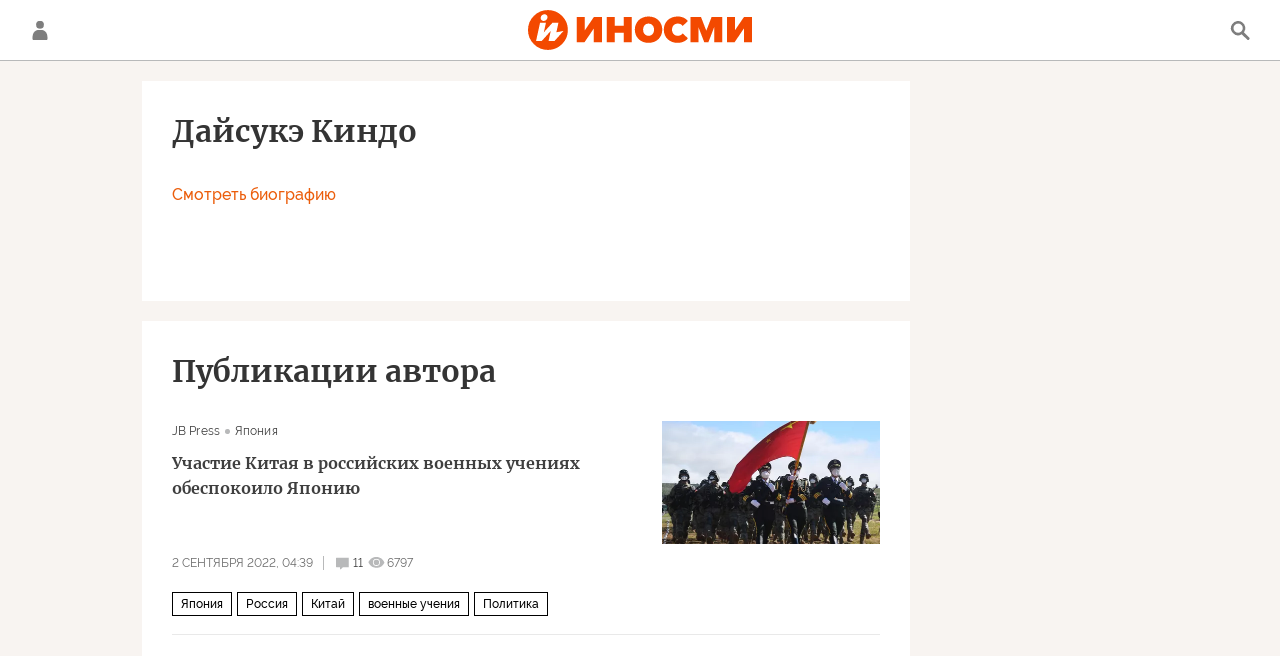

--- FILE ---
content_type: text/css
request_url: https://cdnn1.inosmi.ru/css/pages/authors.min.css?9b2cc2761
body_size: 993
content:
body{background-color:#f8f4f1}.layout-rubric{padding-bottom:30px}@media only screen and (min-width: 768px){.layout-rubric{padding-bottom:40px}}.rubric-list{max-width:768px}.authors__title{margin-bottom:30px;padding-top:30px;font-family:"Merriweather",Arial,sans-serif;font-size:21px;font-weight:bold;line-height:27px}@media only screen and (min-width: 768px){.authors__title{font-size:36px;line-height:44px}}.authors__abc-item{display:-webkit-inline-box;display:-webkit-inline-flex;display:-moz-inline-box;display:-ms-inline-flexbox;display:inline-flex;-webkit-box-align:center;-webkit-align-items:center;-moz-box-align:center;-ms-flex-align:center;align-items:center;-webkit-box-pack:center;-webkit-justify-content:center;-moz-box-pack:center;-ms-flex-pack:center;justify-content:center;width:25px;height:25px;margin-right:4px;margin-bottom:4px;text-align:center;text-transform:uppercase;color:#5d5d5d;border-radius:4px;background:#fff;box-shadow:0px 5px 7px rgba(0,0,0,.05);font-size:15px;font-weight:600}.authors__abc-item.m-active,.authors__abc-item:hover{color:#eb5d0b}.authors__abc-header{display:-webkit-box;display:-webkit-flex;display:-moz-box;display:-ms-flexbox;display:flex;-webkit-box-align:center;-webkit-align-items:center;-moz-box-align:center;-ms-flex-align:center;align-items:center;-webkit-box-pack:justify;-webkit-justify-content:space-between;-moz-box-pack:justify;-ms-flex-pack:justify;justify-content:space-between;margin-bottom:10px;text-transform:uppercase;color:#6d6d6d;font-size:12px;line-height:17px}.authors__abc-header-item.m-active,.authors__abc-header-item:hover{color:#eb5d0b;font-weight:bold}.authors__abc-list{margin-bottom:30px}.authors__list{padding:23px 20px;background-color:#fff}.authors__list-content{display:-webkit-box;display:-webkit-flex;display:-moz-box;display:-ms-flexbox;display:flex;-webkit-flex-wrap:wrap;-ms-flex-wrap:wrap;flex-wrap:wrap;-webkit-box-pack:justify;-webkit-justify-content:space-between;-moz-box-pack:justify;-ms-flex-pack:justify;justify-content:space-between}.authors__list-item{display:block;width:50%;width:-webkit-calc(50% - 40px);width:-moz-calc(50% - 40px);width:calc(50% - 40px);margin-bottom:23px;font-family:"Merriweather",Arial,sans-serif;font-size:21px;font-weight:bold;line-height:27px}.authors__list-item-en{display:block;color:#848a90;font-family:"Raleway",Arial,sans-serif;font-size:14px;font-weight:600;line-height:24px;height:24px}.authors__list-search{position:relative;margin-bottom:23px}.authors__list-search label{display:block;margin-bottom:10px;color:#848a90;font-size:12px;font-weight:600;line-height:14px}.authors__list-search input[type=text]{height:40px;padding-right:40px;text-transform:uppercase;color:#878787;border:1px solid #3f3f3f;font-size:12px;font-weight:bold}.authors__list-search button{position:absolute;right:0;bottom:0;width:40px;height:40px;padding:0;border:none;background-color:transparent}.authors__list-search button .svg-icon{width:100%;height:100%;fill:#3f3f3f}.author__card{margin-top:20px;padding:20px;background-color:#fff}@media only screen and (min-width: 768px){.author__card{padding:30px}}.author__card-image{float:left;width:100px;height:100px;margin-right:15px}@media only screen and (min-width: 768px){.author__card-image{margin-right:20px;width:160px;height:160px}}.author__card-image img{max-width:100%}.author__card-info{overflow:hidden;min-height:100px}@media only screen and (min-width: 768px){.author__card-info{min-height:160px}}.author__card-name{color:#343434;font-family:"Merriweather",Arial,sans-serif;font-size:21px;font-weight:bold;line-height:27px}@media only screen and (min-width: 768px){.author__card-name{font-size:30px;line-height:40px}}.author__card-name-en{color:#848a90;font-size:20px;font-weight:600;line-height:1.1}@media only screen and (min-width: 768px){.author__card-name-en{font-size:24px}}.author__card-rank{margin-top:16px;color:#343434;font-size:16px;font-weight:600;line-height:1.25}.author__card-bio-btn{display:none;margin-top:16px;cursor:pointer;color:#eb5d0b;font-size:16px;font-weight:500;line-height:24px}.author__card-bio-btn.m-active{display:inline-block}.author__card-bio{display:none;margin-top:30px;color:#343434;font-size:16px;font-weight:500;line-height:1.5}.author__card-bio p+p{margin-top:15px}.author__card-bio.m-active{display:block}.author__list{margin-top:20px;padding:20px;background-color:#fff}.author__list .list-more{margin-bottom:0}@media only screen and (min-width: 768px){.author__list{padding:30px}}.author__list-title{color:#343434;font-family:"Merriweather",Arial,sans-serif;font-size:21px;font-weight:bold;line-height:27px;margin-bottom:15px}@media only screen and (min-width: 768px){.author__list-title{font-size:30px;line-height:40px}}

--- FILE ---
content_type: application/javascript
request_url: https://cdnn1.inosmi.ru/min/js/libs/datepicker.js?9e5c650c8
body_size: 15805
content:
var $jscomp={scope:{}};$jscomp.defineProperty="function"==typeof Object.defineProperties?Object.defineProperty:function(p,t,h){if(h.get||h.set)throw new TypeError("ES3 does not support getters and setters.");p!=Array.prototype&&p!=Object.prototype&&(p[t]=h.value)};$jscomp.getGlobal=function(p){return"undefined"!=typeof window&&window===p?p:"undefined"!=typeof global&&null!=global?global:p};$jscomp.global=$jscomp.getGlobal(this);
$jscomp.polyfill=function(p,t,h,r){if(t){h=$jscomp.global;p=p.split(".");for(r=0;r<p.length-1;r++){var k=p[r];k in h||(h[k]={});h=h[k]}p=p[p.length-1];r=h[p];t=t(r);t!=r&&null!=t&&$jscomp.defineProperty(h,p,{configurable:!0,writable:!0,value:t})}};$jscomp.polyfill("Array.prototype.fill",function(p){return p?p:function(p,h,r){var k=this.length||0;0>h&&(h=Math.max(0,k+h));if(null==r||r>k)r=k;r=Number(r);0>r&&(r=Math.max(0,k+r));for(h=Number(h||0);h<r;h++)this[h]=p;return this}},"es6-impl","es3");
(function(p,t){"function"===typeof define&&define.amd?define(t):"object"===typeof exports?module.exports=t():p.pickmeup=t()})(this,function(){function p(a,d,b){b=b||[];if(a instanceof Element)d.apply(d,[a].concat(b));else{var c,e;c=a.length;for(e=0;e<c;++e)d.apply(d,[a[e]].concat(b))}}function t(a){p(a,function(a){a.parentElement.removeChild(a)})}function h(a,d){var b=a;do b=b.parentElement;while(b&&!r(b,d));return b}function r(a,d){return(a.matches||a.webkitMatchesSelector||a.msMatchesSelector).call(a,
d)}function k(a,d){return a&&a.classList.contains(d)}function g(a,d){a.classList.add(d)}function w(a,d,b,c){if(-1!==b.indexOf(" ")){b=b.split(" ");var e=b.length,f;for(f=0;f<e;++f)w(a,d,b[f],c)}else a.__pickmeup.events.push([d,b,c]),d.addEventListener(b,c)}function y(a,d,b,c){var e,f,n;if(b&&-1!==b.indexOf(" "))for(e=b.split(" "),f=e.length,n=0;n<f;++n)y(a,d,e[n],c);else for(e=a.__pickmeup.events,f=e.length,n=0;n<f;++n)d&&d!=e[n][0]||b&&b!=e[n][1]||c&&c!=e[n][2]||e[n][0].removeEventListener(e[n][1],
e[n][2])}function I(a){a=a.getBoundingClientRect();return{top:a.top+window.pageYOffset-document.documentElement.clientTop,left:a.left+window.pageXOffset-document.documentElement.clientLeft}}function C(a,d,b){var c=document.createEvent("Event");b&&(c.detail=b);c.initEvent("pickmeup-"+d,!1,!0);return a.dispatchEvent(c)}function G(a){a=new Date(a);for(var d=28,b=a.getMonth();a.getMonth()==b;)++d,a.setDate(d);return d-1}function z(a,d){a.setDate(a.getDate()+d)}function u(a,d){var b=a.getDate();a.setDate(1);
a.setMonth(a.getMonth()+d);a.setDate(Math.min(b,G(a)))}function A(a,d){var b=a.getDate();a.setDate(1);a.setFullYear(a.getFullYear()+d);a.setDate(Math.min(b,G(a)))}function J(a){var d=a.__pickmeup.element,b=a.__pickmeup.options,c=Math.floor(b.calendars/2),e=b.current,f=b.min?new Date(b.min):null,n=b.max?new Date(b.max):null,l,p,k,q,m;f&&(f.setDate(1),u(f,1),z(f,-1));n&&(n.setDate(1),u(n,1),z(n,-1));t(Array.prototype.slice.call(d.querySelectorAll(".pmu-instance > :not(nav)")));for(var h=0;h<b.calendars;h++){l=
new Date(e);v(l);k=Array.prototype.slice.call(d.querySelectorAll(".pmu-instance"))[h];u(l,h-c);p=B(l,b.title_format,b.locales[b.locale]);header2=B(l,b.title_format2,b.locales[b.locale]);if(!m&&n&&(m=new Date(l),b.select_day?u(m,b.calendars-1):b.select_month?A(m,b.calendars-1):A(m,12*(b.calendars-1)),m>n)){--h;u(e,-1);m=void 0;continue}m=new Date(l);if(!q&&(q=new Date(l),q.setDate(1),u(q,1),z(q,-1),f&&f>q)){--h;u(e,1);q=void 0;continue}k.querySelector(".pmu-month").innerHTML=p+" <span>"+header2+"</span>";
(function(){var a=[],c=l.getMonth(),d=v(new Date).valueOf(),e,f,n,m,q,h;(function(){l.setDate(1);var a=(l.getDay()-b.first_day)%7;z(l,-(a+(0>a?7:0)))})();for(e=0;42>e;++e){f=document.createElement("div");f.textContent=l.getDate();f.__pickmeup_day=l.getDate();f.__pickmeup_month=l.getMonth();f.__pickmeup_year=l.getFullYear();c!=l.getMonth()&&g(f,"pmu-not-in-month");0==l.getDay()?g(f,"pmu-sunday"):6==l.getDay()&&g(f,"pmu-saturday");n=b.render(new Date(l))||{};m=v(new Date(l)).valueOf();q=b.min&&b.min>
l||b.max&&b.max<l;h=b.date.valueOf()==m||b.date instanceof Array&&b.date.reduce(function(a,b){return a||m===b.valueOf()},!1)||"range"==b.mode&&m>=b.date[0]&&m<=b.date[1];if(n.disabled||!("disabled"in n)&&q)g(f,"pmu-disabled");else if(n.selected||!("selected"in n)&&h)g(f,"pmu-selected"),v(new Date(l)).valueOf()==v(new Date(b.date[0])).valueOf()&&g(f,"pmu-selected-first"),v(new Date(l)).valueOf()==v(new Date(b.date[1])).valueOf()&&g(f,"pmu-selected-last");m==d&&g(f,"pmu-today");n.class_name&&n.class_name.split(" ").forEach(g.bind(f,
f));a.push(f);z(l,1)}k.appendChild(b.instance_content_template(a,"pmu-days"))})()}q.setDate(1);m.setDate(1);u(m,1);z(m,-1);c=d.querySelector(".pmu-prev");d=d.querySelector(".pmu-next");c&&(c.style.visibility=b.min&&b.min>=q?"hidden":"visible");d&&(d.style.visibility=b.max&&b.max<=m?"hidden":"visible");C(a,"fill")}function x(a,d){var b=d.format,c=d.separator,e=d.locales[d.locale];if(a instanceof Date||a instanceof Number)return v(new Date(a));if(!a)return v(new Date);if(a instanceof Array){a=a.slice();
for(b=0;b<a.length;++b)a[b]=x(a[b],d);return a}var f=a.split(c);if(1<f.length)return f.forEach(function(a,b,c){c[b]=x(a.trim(),d)}),f;for(var c=[].concat(e.daysShort,e.daysMin,e.days,e.monthsShort,e.months),c=c.map(function(a){return"("+a+")"}),c=new RegExp("[^0-9a-zA-Z"+c.join("")+"]+"),f=a.split(c),c=b.split(c),n,l,h,k,q,m=new Date,b=0;b<f.length;b++)switch(c[b]){case "b":l=e.monthsShort.indexOf(f[b]);break;case "B":l=e.months.indexOf(f[b]);break;case "d":case "e":n=parseInt(f[b],10);break;case "m":l=
parseInt(f[b],10)-1;break;case "Y":case "y":h=parseInt(f[b],10);h+=100<h?0:29>h?2E3:1900;break;case "H":case "I":case "k":case "l":k=parseInt(f[b],10);break;case "P":case "p":/pm/i.test(f[b])&&12>k?k+=12:/am/i.test(f[b])&&12<=k&&(k-=12);break;case "M":q=parseInt(f[b],10)}e=new Date(void 0===h?m.getFullYear():h,void 0===l?m.getMonth():l,void 0===n?m.getDate():n,void 0===k?m.getHours():k,void 0===q?m.getMinutes():q,0);isNaN(1*e)&&(e=new Date);return v(e)}function v(a){a.setHours(0,0,0,0);return a}function B(a,
d,b){var c=a.getMonth(),e=a.getDate(),f=a.getFullYear(),n=a.getDay(),l=a.getHours(),h=12<=l,k=h?l-12:l,q;q=new Date(a.getFullYear(),a.getMonth(),a.getDate(),0,0,0);var m=new Date(a.getFullYear(),0,0,0,0,0);q=Math.floor((q-m)/864E5);0==k&&(k=12);var m=a.getMinutes(),p=a.getSeconds();d=d.split("");for(var g,r=0;r<d.length;r++){g=d[r];switch(g){case "a":g=b.daysShort[n];break;case "A":g=b.days[n];break;case "b":g=b.monthsShort[c];break;case "B":g=b.months[c];break;case "C":g=1+Math.floor(f/100);break;
case "d":g=10>e?"0"+e:e;break;case "e":g=e;break;case "H":g=10>l?"0"+l:l;break;case "I":g=10>k?"0"+k:k;break;case "j":g=100>q?10>q?"00"+q:"0"+q:q;break;case "k":g=l;break;case "l":g=k;break;case "m":g=9>c?"0"+(1+c):1+c;break;case "M":g=10>m?"0"+m:m;break;case "p":case "P":g=h?"PM":"AM";break;case "s":g=Math.floor(a.getTime()/1E3);break;case "S":g=10>p?"0"+p:p;break;case "u":g=n+1;break;case "w":g=n;break;case "y":g=(""+f).substr(2,2);break;case "Y":g=f}d[r]=g}return d.join("")}function K(a,d){var b=
a.__pickmeup.options,c;v(d);a:{var e;switch(b.mode){case "multiple":e=d.valueOf();for(c=0;c<b.date.length;++c)if(b.date[c].valueOf()===e){b.date.splice(c,1);break a}b.date.push(d);break;case "range":b.lastSel||(b.date[0]=d);d<=b.date[0]?(b.date[1]=b.date[0],b.date[0]=d):b.date[1]=d;b.lastSel=!b.lastSel;break;default:b.date=d.valueOf()}}c=E(b);r(a,"input")&&(a.value="single"==b.mode?c.formatted_date:c.formatted_date.join(b.separator));C(a,"change",c);b.flat||!b.hide_on_select||"range"==b.mode&&b.lastSel||
b.bound.hide()}function L(a,d){var b=d.target;k(b,"pmu-button")||(b=h(b,".pmu-button"));if(!k(b,"pmu-button")||k(b,"pmu-disabled"))return!1;d.preventDefault();d.stopPropagation();var c=a.__pickmeup.options,e=h(b,".pmu-instance"),f=e.parentElement,e=Array.prototype.slice.call(f.querySelectorAll(".pmu-instance")).indexOf(e);r(b.parentElement,"nav")?k(b,"pmu-month")?(u(c.current,e-Math.floor(c.calendars/2)),k(f,"pmu-view-years")?(c.current="single"!=c.mode?new Date(c.date[c.date.length-1]):new Date(c.date),
c.select_day?(f.classList.remove("pmu-view-years"),g(f,"pmu-view-days")):c.select_month&&(f.classList.remove("pmu-view-years"),g(f,"pmu-view-months"))):k(f,"pmu-view-months")?c.select_year?(f.classList.remove("pmu-view-months"),g(f,"pmu-view-years")):c.select_day&&(f.classList.remove("pmu-view-months"),g(f,"pmu-view-days")):k(f,"pmu-view-days")&&(c.select_month?(f.classList.remove("pmu-view-days"),g(f,"pmu-view-months")):c.select_year&&(f.classList.remove("pmu-view-days"),g(f,"pmu-view-years")))):
k(b,"pmu-prev")?c.bound.prev(!1):c.bound.next(!1):k(f,"pmu-view-years")?(c.current.setFullYear(b.__pickmeup_year),c.select_month?(f.classList.remove("pmu-view-years"),g(f,"pmu-view-months")):c.select_day?(f.classList.remove("pmu-view-years"),g(f,"pmu-view-days")):c.bound.update_date(c.current)):k(f,"pmu-view-months")?(c.current.setMonth(b.__pickmeup_month),c.current.setFullYear(b.__pickmeup_year),c.select_day?(f.classList.remove("pmu-view-months"),g(f,"pmu-view-days")):c.bound.update_date(c.current),
u(c.current,Math.floor(c.calendars/2)-e)):(f=new Date(c.current),f.setYear(b.__pickmeup_year),f.setMonth(b.__pickmeup_month),f.setDate(b.__pickmeup_day),c.bound.update_date(f));c.bound.fill();return!0}function E(a){var d;if("single"==a.mode)return d=new Date(a.date),{formatted_date:B(d,a.format,a.locales[a.locale]),date:d};d={formatted_date:[],date:[]};a.date.forEach(function(b){b=new Date(b);d.formatted_date.push(B(b,a.format,a.locales[a.locale]));d.date.push(b)});return d}function F(a,d){var b=
a.__pickmeup.element,c;if(d||k(b,"pmu-hidden")){var e=a.__pickmeup.options,f=I(a),g=window.pageXOffset,l=window.pageYOffset,h=document.documentElement.clientWidth,p=document.documentElement.clientHeight,q=f.top,m=f.left;e.bound.fill();r(a,"input")&&((c=a.value)&&e.bound.set_date(c),w(a,a,"keydown",function(a){9==a.which&&e.bound.hide()}),e.lastSel=!1);if(C(a,"show")&&!e.flat){b.classList.remove("pmu-hidden");if(e.position instanceof Function)f=e.position.call(a),m=f.left,q=f.top;else{switch(e.position){case "top":q-=
b.offsetHeight;break;case "left":m-=b.offsetWidth;break;case "right":m+=a.offsetWidth;break;case "bottom":q+=a.offsetHeight}q+b.offsetHeight>l+p&&(q=f.top-b.offsetHeight);q<l&&(q=f.top+a.offsetHeight);m+b.offsetWidth>g+h&&(m=f.left-b.offsetWidth);m<g&&(m=f.left+a.offsetWidth);m+="px";q+="px"}b.style.left=m;b.style.top=q;setTimeout(function(){w(a,document.documentElement,"click",e.bound.hide);w(a,window,"resize",e.bound.forced_show)})}}}function M(a,d){var b=a.__pickmeup.element,c=a.__pickmeup.options;
d&&d.target&&(d.target==a||b.compareDocumentPosition(d.target)&16)||!C(a,"hide")||(g(b,"pmu-hidden"),y(a,document.documentElement,"click",c.bound.hide),y(a,window,"resize",c.bound.forced_show),c.lastSel=!1)}function N(a){var d=a.__pickmeup.options;y(a,document.documentElement,"click",d.bound.hide);y(a,window,"resize",d.bound.forced_show);d.bound.forced_show()}function O(a){a=a.__pickmeup.options;"single"!=a.mode&&(a.date=[],a.lastSel=!1,a.bound.fill())}function P(a,d){"undefined"==typeof d&&(d=!0);
var b=a.__pickmeup.element,c=a.__pickmeup.options;k(b,"pmu-view-years")?A(c.current,-12):k(b,"pmu-view-months")?A(c.current,-1):k(b,"pmu-view-days")&&u(c.current,-1);d&&c.bound.fill()}function Q(a,d){"undefined"==typeof d&&(d=!0);var b=a.__pickmeup.element,c=a.__pickmeup.options;k(b,"pmu-view-years")?A(c.current,12):k(b,"pmu-view-months")?A(c.current,1):k(b,"pmu-view-days")&&u(c.current,1);d&&c.bound.fill()}function R(a,d){var b=a.__pickmeup.options,c=E(b);return"string"===typeof d?(c=c.date,c instanceof
Date?B(c,d,b.locales[b.locale]):c.map(function(a){return B(a,d,b.locales[b.locale])})):c[d?"formatted_date":"date"]}function S(a,d,b){var c=a.__pickmeup.options;if(!(d instanceof Array)||0<d.length)if(c.date=x(d,c),"single"!=c.mode)for(c.date instanceof Array?(c.date[0]=c.date[0]||x(new Date,c),"range"==c.mode&&(c.date[1]=c.date[1]||x(c.date[0],c))):(c.date=[c.date],"range"==c.mode&&c.date.push(x(c.date[0],c))),d=0;d<c.date.length;++d)c.date[d]=H(c.date[d],c.min,c.max);else c.date instanceof Array&&
(c.date=c.date[0]),c.date=H(c.date,c.min,c.max);else c.date=[];if(!c.select_day)if(c.date instanceof Array)for(d=0;d<c.date.length;++d)c.date[d].setDate(1);else c.date.setDate(1);if("multiple"==c.mode)for(d=0;d<c.date.length;++d)c.date.indexOf(c.date[d])!==d&&(c.date.splice(d,1),--d);b?c.current=x(b,c):(b="single"===c.mode?c.date:c.date[c.date.length-1],c.current=b?new Date(b):new Date);c.current.setDate(1);c.bound.fill();r(a,"input")&&!1!==c.default_date&&(b=E(c),d=a.value,c="single"==c.mode?b.formatted_date:
b.formatted_date.join(c.separator),d||C(a,"change",b),d!=c&&(a.value=c))}function T(a){var d=a.__pickmeup.element;y(a);t(d);delete a.__pickmeup}function H(a,d,b){return d&&d>a?new Date(d):b&&b<a?new Date(b):a}function D(a,d){"string"==typeof a&&(a=document.querySelector(a));if(!a)return null;if(!a.__pickmeup){var b,c,e={};d=d||{};for(b in D.defaults)e[b]=b in d?d[b]:D.defaults[b];for(b in e)c=a.getAttribute("data-pmu-"+b),null!==c&&(e[b]=c);"days"!=e.view||e.select_day||(e.view="months");"months"!=
e.view||e.select_month||(e.view="years");"years"!=e.view||e.select_year||(e.view="days");"days"!=e.view||e.select_day||(e.view="months");e.calendars=Math.max(1,parseInt(e.calendars,10)||1);e.mode=/single|multiple|range/.test(e.mode)?e.mode:"single";e.min&&(e.min=x(e.min,e),e.select_day||e.min.setDate(1));e.max&&(e.max=x(e.max,e),e.select_day||e.max.setDate(1));c=document.createElement("div");a.__pickmeup={options:e,events:[],element:c};c.__pickmeup_target=a;g(c,"pickmeup");e.class_name&&g(c,e.class_name);
e.bound={fill:J.bind(a,a),update_date:K.bind(a,a),click:L.bind(a,a),show:F.bind(a,a),forced_show:F.bind(a,a,!0),hide:M.bind(a,a),update:N.bind(a,a),clear:O.bind(a,a),prev:P.bind(a,a),next:Q.bind(a,a),get_date:R.bind(a,a),set_date:S.bind(a,a),destroy:T.bind(a,a)};g(c,"pmu-view-"+e.view);var f=e.instance_template(e),h="";for(b=0;b<e.calendars;++b)h+=f;c.innerHTML=h;w(a,c,"click",e.bound.click);w(a,c,"onselectstart"in Element.prototype?"selectstart":"mousedown",function(a){a.preventDefault()});e.flat?
(g(c,"pmu-flat"),a.appendChild(c)):(g(c,"pmu-hidden"),document.body.appendChild(c),w(a,a,"click",F.bind(a,a,!1)),w(a,a,"input",e.bound.update),w(a,a,"change",e.bound.update));e.bound.set_date(e.date,e.current)}e=a.__pickmeup.options;return{hide:e.bound.hide,show:e.bound.show,clear:e.bound.clear,update:e.bound.update,prev:e.bound.prev,next:e.bound.next,get_date:e.bound.get_date,set_date:e.bound.set_date,destroy:e.bound.destroy}}D.defaults={current:null,date:new Date,default_date:new Date,flat:!1,first_day:1,
prev:"&#9664;",next:"&#9654;",mode:"single",select_year:!1,select_month:!1,select_day:!0,view:"days",calendars:1,format:"d-m-Y",title_format:"B",title_format2:"Y",position:"bottom",class_name:"",separator:" - ",hide_on_select:!1,min:null,max:null,render:function(){},locale:"ru",locales:{en:{days:"Sunday Monday Tuesday Wednesday Thursday Friday Saturday".split(" "),daysShort:"Sun Mon Tue Wed Thu Fri Sat".split(" "),daysMin:"Su Mo Tu We Th Fr Sa".split(" "),months:"January February March April May June July August September October November December".split(" "),
monthsShort:"Jan Feb Mar Apr May Jun Jul Aug Sep Oct Nov Dec".split(" ")},ru:{daysMin:[],months:"\u042f\u043d\u0432\u0430\u0440\u044c \u0424\u0435\u0432\u0440\u0430\u043b\u044c \u041c\u0430\u0440\u0442 \u0410\u043f\u0440\u0435\u043b\u044c \u041c\u0430\u0439 \u0418\u044e\u043d\u044c \u0418\u044e\u043b\u044c \u0410\u0432\u0433\u0443\u0441\u0442 \u0421\u0435\u043d\u0442\u044f\u0431\u0440\u044c \u041e\u043a\u0442\u044f\u0431\u0440\u044c \u041d\u043e\u044f\u0431\u0440\u044c \u0414\u0435\u043a\u0430\u0431\u0440\u044c".split(" "),
monthsShort:[]}},instance_template:function(a){return'<div class="pmu-instance"><nav><div class="pmu-month"><span></span></div></nav></div>'},instance_content_template:function(a,d){var b=document.createElement("div");g(b,d);for(var c=0;c<a.length;++c)g(a[c],"pmu-button"),b.appendChild(a[c]);return b}};return D});
